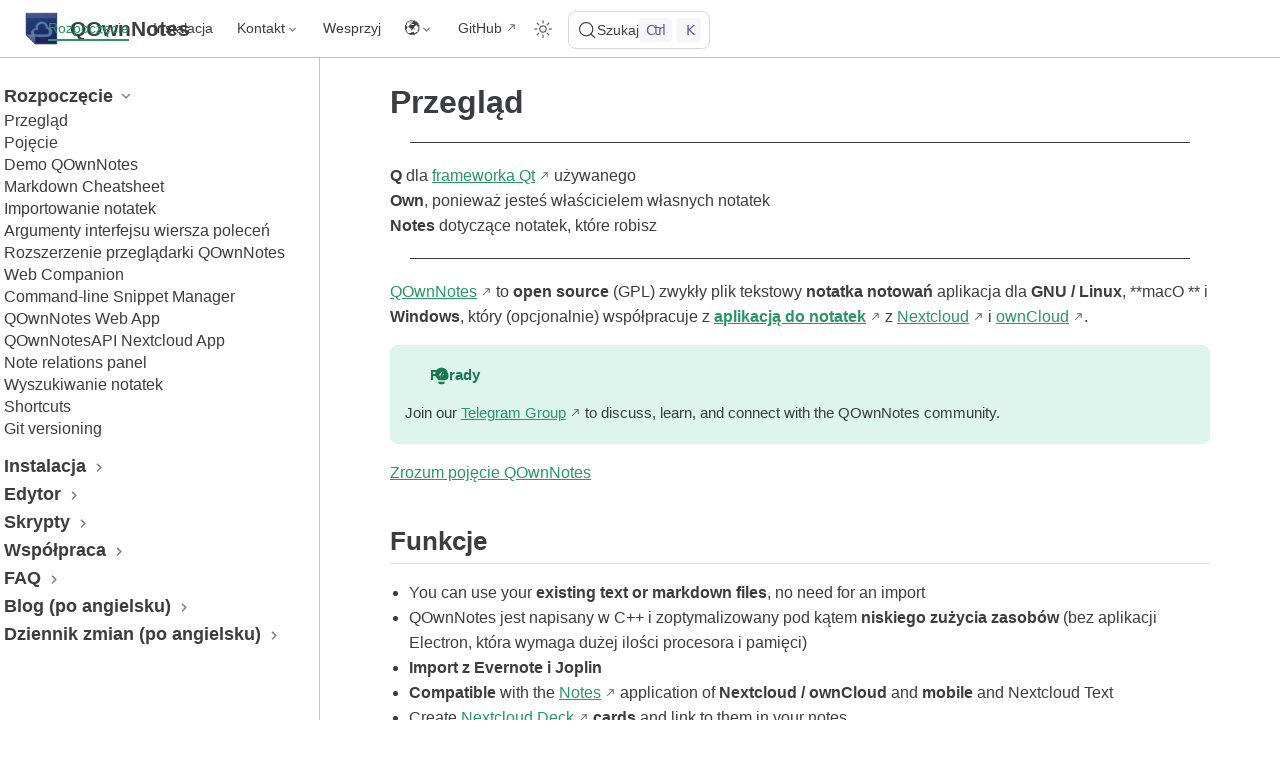

--- FILE ---
content_type: text/html
request_url: https://www.qownnotes.org/pl/getting-started/overview.html
body_size: 10489
content:
<!doctype html>
<html lang="pl-PL">
  <head>
    <meta charset="utf-8" />
    <meta name="viewport" content="width=device-width,initial-scale=1" />
    <meta name="generator" content="VuePress 2.0.0-rc.26" />
    <style>
      :root {
        --vp-c-bg: #fff;
      }

      [data-theme='dark'] {
        --vp-c-bg: #1b1b1f;
      }

      html,
      body {
        background-color: var(--vp-c-bg);
      }
    </style>
    <script>
      const useChoice = localStorage.getItem('vuepress-color-scheme')
      const systemStatus =
        'matchMedia' in window
          ? window.matchMedia('(prefers-color-scheme: dark)').matches
          : false

      if (useChoice === 'light') {
        document.documentElement.dataset.theme = 'light'
      } else if (useChoice === 'dark' || systemStatus) {
        document.documentElement.dataset.theme = 'dark'
      }
    </script>
    <script type="application/ld+json">{"@context":"https://schema.org","@type":"Article","headline":"Przegląd","image":[""],"dateModified":null,"author":[{"@type":"Person","name":"Patrizio Bekerle","twitter":"PatrizioBekerle"}]}</script><meta property="og:url" content="https://www.qownnotes.org/pl/getting-started/overview.html"><meta property="og:site_name" content="QOwnNotes"><meta property="og:title" content="Przegląd"><meta property="og:description" content="Przegląd"><meta property="og:type" content="article"><meta property="og:image" content="https://www.qownnotes.org/screenshots/screenshot.png"><meta property="og:locale" content="pl-PL"><meta property="og:locale:alternate" content="ko-KR"><meta property="og:locale:alternate" content="ar-AR"><meta property="og:locale:alternate" content="hu-HU"><meta property="og:locale:alternate" content="nl-NL"><meta property="og:locale:alternate" content="fa-IR"><meta property="og:locale:alternate" content="es-ES"><meta property="og:locale:alternate" content="fr-FR"><meta property="og:locale:alternate" content="it-IT"><meta property="og:locale:alternate" content="de-DE"><meta property="og:locale:alternate" content="en-US"><meta name="twitter:card" content="summary_large_image"><meta name="twitter:title" content="Przegląd"><meta name="twitter:description" content="Przegląd"><meta name="twitter:image" content="https://www.qownnotes.org/screenshots/screenshot.png"><meta name="twitter:creator" content="@PatrizioBekerle"><link rel="canonical" href="https://www.qownnotes.org/pl/getting-started/overview.html"><link rel="alternate" hreflang="ko-kr" href="https://www.qownnotes.org/ko/getting-started/overview.html"><link rel="alternate" hreflang="ar-ar" href="https://www.qownnotes.org/ar/getting-started/overview.html"><link rel="alternate" hreflang="hu-hu" href="https://www.qownnotes.org/hu/getting-started/overview.html"><link rel="alternate" hreflang="nl-nl" href="https://www.qownnotes.org/nl/getting-started/overview.html"><link rel="alternate" hreflang="fa-ir" href="https://www.qownnotes.org/fa/getting-started/overview.html"><link rel="alternate" hreflang="es-es" href="https://www.qownnotes.org/es/getting-started/overview.html"><link rel="alternate" hreflang="fr-fr" href="https://www.qownnotes.org/fr/getting-started/overview.html"><link rel="alternate" hreflang="it-it" href="https://www.qownnotes.org/it/getting-started/overview.html"><link rel="alternate" hreflang="de-de" href="https://www.qownnotes.org/de/getting-started/overview.html"><link rel="alternate" hreflang="en-us" href="https://www.qownnotes.org/getting-started/overview.html"><link rel="alternate" type="application/atom+xml" href="https://www.qownnotes.org/pl/feed.atom" title="QOwnNotes Atom Feed"><link rel="alternate" type="application/json" href="https://www.qownnotes.org/pl/feed.json" title="QOwnNotes JSON Feed"><link rel="alternate" type="application/rss+xml" href="https://www.qownnotes.org/pl/rss.xml" title="QOwnNotes RSS Feed"><meta name="theme-color" content="#3eaf7c"><meta name="apple-mobile-web-app-capable" content="yes"><meta name="apple-mobile-web-app-status-bar-style" content="black"><link rel="icon" type="image/png" sizes="128x128" href="/favicon.png"><link rel="stylesheet" href="https://cdn.jsdelivr.net/npm/@mdi/font@7.x/css/materialdesignicons.min.css"><link rel="alternate" title="QOwnNotes Releases RSS" type="application/rss+xml" href="https://feeds.feedburner.com/QOwnNotesReleases"><link rel="alternate" title="QOwnNotes Blog RSS" type="application/rss+xml" href="https://feeds.feedburner.com/QOwnNotesBlog"><link rel="me" href="https://social.qownnotes.org/@patrizio"><link rel="me" href="https://social.qownnotes.org/@qownnotes"><title>Przegląd | QOwnNotes</title><meta name="description" content="Przegląd">
    <link rel="preload" href="/assets/style.css" as="style"><link rel="stylesheet" href="/assets/style.css">
    
    
  </head>
  <body>
    <div id="app"><!--[--><div class="vp-theme-container external-link-icon" vp-container><!--[--><header class="vp-navbar" vp-navbar><div class="vp-toggle-sidebar-button" title="toggle sidebar" aria-expanded="false" role="button" tabindex="0"><div class="icon" aria-hidden="true"><span></span><span></span><span></span></div></div><span><a class="route-link" href="/pl/"><img class="vp-site-logo" src="/favicon.png" alt="QOwnNotes"><span class="vp-site-name vp-hide-mobile" aria-hidden="true">QOwnNotes</span></a></span><div class="vp-navbar-items-wrapper" style=""><!--[--><!--]--><nav class="vp-navbar-items vp-hide-mobile" aria-label="site navigation"><!--[--><div class="vp-navbar-item"><a class="route-link route-link-active auto-link" href="/pl/getting-started/overview.html" aria-label="Rozpoczęcie"><!--[--><!--[--><!--]--><!--]-->Rozpoczęcie<!--[--><!--[--><!--]--><!--]--></a></div><div class="vp-navbar-item"><a class="route-link auto-link" href="/pl/installation/" aria-label="Instalacja"><!--[--><!--[--><!--]--><!--]-->Instalacja<!--[--><!--[--><!--]--><!--]--></a></div><div class="vp-navbar-item"><div class="vp-navbar-dropdown-wrapper"><button class="vp-navbar-dropdown-title" type="button" aria-label="Kontakt"><span class="title">Kontakt</span><span class="arrow down"></span></button><button class="vp-navbar-dropdown-title-mobile" type="button" aria-label="Kontakt"><span class="title">Kontakt</span><span class="right arrow"></span></button><ul class="vp-navbar-dropdown" style="display:none;"><!--[--><li class="vp-navbar-dropdown-item"><a class="auto-link external-link" href="https://github.com/pbek/QOwnNotes/issues#support" aria-label="Ask question" rel="noopener noreferrer" target="_blank"><!--[--><!--[--><!--]--><!--]-->Ask question<!--[--><!--[--><!--]--><!--]--></a></li><li class="vp-navbar-dropdown-item"><a class="auto-link external-link" href="https://github.com/pbek/QOwnNotes/issues#feature" aria-label="Ask for feature" rel="noopener noreferrer" target="_blank"><!--[--><!--[--><!--]--><!--]-->Ask for feature<!--[--><!--[--><!--]--><!--]--></a></li><li class="vp-navbar-dropdown-item"><a class="auto-link external-link" href="https://github.com/pbek/QOwnNotes/issues#bug" aria-label="Report bug" rel="noopener noreferrer" target="_blank"><!--[--><!--[--><!--]--><!--]-->Report bug<!--[--><!--[--><!--]--><!--]--></a></li><li class="vp-navbar-dropdown-item"><a class="auto-link external-link" href="https://t.me/QOwnNotes" aria-label="Telegram Channel" rel="noopener noreferrer" target="_blank"><!--[--><!--[--><!--]--><!--]-->Telegram Channel<!--[--><!--[--><!--]--><!--]--></a></li><li class="vp-navbar-dropdown-item"><a class="auto-link external-link" href="https://matrix.to/#/#qownnotes:matrix.org" aria-label="Matrix/Element.io Room" rel="noopener noreferrer" target="_blank"><!--[--><!--[--><!--]--><!--]-->Matrix/Element.io Room<!--[--><!--[--><!--]--><!--]--></a></li><li class="vp-navbar-dropdown-item"><a class="auto-link external-link" href="https://gitter.im/qownnotes/qownnotes" aria-label="Gitter Chat" rel="noopener noreferrer" target="_blank"><!--[--><!--[--><!--]--><!--]-->Gitter Chat<!--[--><!--[--><!--]--><!--]--></a></li><li class="vp-navbar-dropdown-item"><a class="auto-link external-link" href="https://web.libera.chat/#qownnotes" aria-label="IRC Channel" rel="noopener noreferrer" target="_blank"><!--[--><!--[--><!--]--><!--]-->IRC Channel<!--[--><!--[--><!--]--><!--]--></a></li><li class="vp-navbar-dropdown-item"><a class="auto-link external-link" href="https://social.qownnotes.org/@qownnotes" aria-label="Mastodon" rel="noopener noreferrer" target="_blank"><!--[--><!--[--><!--]--><!--]-->Mastodon<!--[--><!--[--><!--]--><!--]--></a></li><li class="vp-navbar-dropdown-item"><a class="auto-link external-link" href="https://twitter.com/QOwnNotes" aria-label="Twitter" rel="noopener noreferrer" target="_blank"><!--[--><!--[--><!--]--><!--]-->Twitter<!--[--><!--[--><!--]--><!--]--></a></li><li class="vp-navbar-dropdown-item"><a class="auto-link external-link" href="https://www.facebook.com/QOwnNotes" aria-label="Facebook" rel="noopener noreferrer" target="_blank"><!--[--><!--[--><!--]--><!--]-->Facebook<!--[--><!--[--><!--]--><!--]--></a></li><!--]--></ul></div></div><div class="vp-navbar-item"><a class="route-link auto-link" href="/pl/contributing/donate.html" aria-label="Wesprzyj"><!--[--><!--[--><!--]--><!--]-->Wesprzyj<!--[--><!--[--><!--]--><!--]--></a></div><div class="vp-navbar-item"><div class="vp-navbar-dropdown-wrapper"><button class="vp-navbar-dropdown-title" type="button" aria-label="Select language"><span class="title">🌍</span><span class="arrow down"></span></button><button class="vp-navbar-dropdown-title-mobile" type="button" aria-label="Select language"><span class="title">🌍</span><span class="right arrow"></span></button><ul class="vp-navbar-dropdown" style="display:none;"><!--[--><li class="vp-navbar-dropdown-item"><a class="route-link auto-link" href="/getting-started/overview.html" aria-label="English"><!--[--><!--[--><!--]--><!--]-->English<!--[--><!--[--><!--]--><!--]--></a></li><li class="vp-navbar-dropdown-item"><a class="route-link auto-link" href="/de/getting-started/overview.html" aria-label="Deutsch"><!--[--><!--[--><!--]--><!--]-->Deutsch<!--[--><!--[--><!--]--><!--]--></a></li><li class="vp-navbar-dropdown-item"><a class="route-link auto-link" href="/it/getting-started/overview.html" aria-label="Italiano"><!--[--><!--[--><!--]--><!--]-->Italiano<!--[--><!--[--><!--]--><!--]--></a></li><li class="vp-navbar-dropdown-item"><a class="route-link auto-link" href="/fr/getting-started/overview.html" aria-label="Français"><!--[--><!--[--><!--]--><!--]-->Français<!--[--><!--[--><!--]--><!--]--></a></li><li class="vp-navbar-dropdown-item"><a class="route-link auto-link" href="/es/getting-started/overview.html" aria-label="Español"><!--[--><!--[--><!--]--><!--]-->Español<!--[--><!--[--><!--]--><!--]--></a></li><li class="vp-navbar-dropdown-item"><a class="route-link auto-link" href="/fa/getting-started/overview.html" aria-label="فارسی"><!--[--><!--[--><!--]--><!--]-->فارسی<!--[--><!--[--><!--]--><!--]--></a></li><li class="vp-navbar-dropdown-item"><a class="route-link auto-link" href="/nl/getting-started/overview.html" aria-label="Nederlands"><!--[--><!--[--><!--]--><!--]-->Nederlands<!--[--><!--[--><!--]--><!--]--></a></li><li class="vp-navbar-dropdown-item"><a class="route-link auto-link" href="/hu/getting-started/overview.html" aria-label="Magyar"><!--[--><!--[--><!--]--><!--]-->Magyar<!--[--><!--[--><!--]--><!--]--></a></li><li class="vp-navbar-dropdown-item"><a class="route-link auto-link" href="/ar/getting-started/overview.html" aria-label="العربية"><!--[--><!--[--><!--]--><!--]-->العربية<!--[--><!--[--><!--]--><!--]--></a></li><li class="vp-navbar-dropdown-item"><a class="route-link route-link-active auto-link" href="/pl/getting-started/overview.html" aria-label="Polski"><!--[--><!--[--><!--]--><!--]-->Polski<!--[--><!--[--><!--]--><!--]--></a></li><li class="vp-navbar-dropdown-item"><a class="route-link auto-link" href="/ko/getting-started/overview.html" aria-label="한국어"><!--[--><!--[--><!--]--><!--]-->한국어<!--[--><!--[--><!--]--><!--]--></a></li><!--]--></ul></div></div><div class="vp-navbar-item"><a class="auto-link external-link" href="https://github.com/pbek/QOwnNotes" aria-label="GitHub" rel="noopener noreferrer" target="_blank"><!--[--><!--[--><!--]--><!--]-->GitHub<!--[--><!--[--><!--]--><!--]--></a></div><!--]--></nav><!--[--><!--]--><button type="button" class="vp-toggle-color-mode-button" title="toggle color mode"><svg class="light-icon" viewbox="0 0 32 32" style=""><path d="M16 12.005a4 4 0 1 1-4 4a4.005 4.005 0 0 1 4-4m0-2a6 6 0 1 0 6 6a6 6 0 0 0-6-6z" fill="currentColor"></path><path d="M5.394 6.813l1.414-1.415l3.506 3.506L8.9 10.318z" fill="currentColor"></path><path d="M2 15.005h5v2H2z" fill="currentColor"></path><path d="M5.394 25.197L8.9 21.691l1.414 1.415l-3.506 3.505z" fill="currentColor"></path><path d="M15 25.005h2v5h-2z" fill="currentColor"></path><path d="M21.687 23.106l1.414-1.415l3.506 3.506l-1.414 1.414z" fill="currentColor"></path><path d="M25 15.005h5v2h-5z" fill="currentColor"></path><path d="M21.687 8.904l3.506-3.506l1.414 1.415l-3.506 3.505z" fill="currentColor"></path><path d="M15 2.005h2v5h-2z" fill="currentColor"></path></svg><svg class="dark-icon" viewbox="0 0 32 32" style="display:none;"><path d="M13.502 5.414a15.075 15.075 0 0 0 11.594 18.194a11.113 11.113 0 0 1-7.975 3.39c-.138 0-.278.005-.418 0a11.094 11.094 0 0 1-3.2-21.584M14.98 3a1.002 1.002 0 0 0-.175.016a13.096 13.096 0 0 0 1.825 25.981c.164.006.328 0 .49 0a13.072 13.072 0 0 0 10.703-5.555a1.01 1.01 0 0 0-.783-1.565A13.08 13.08 0 0 1 15.89 4.38A1.015 1.015 0 0 0 14.98 3z" fill="currentColor"></path></svg></button><!--[--><div id="docsearch-container" style="display:none;"></div><div class="docsearch-placeholder"><button type="button" aria-label="Szukaj" aria-keyshortcuts="Control+k" class="DocSearch DocSearch-Button"><span class="DocSearch-Button-Container"><svg width="20" height="20" viewBox="0 0 24 24" aria-hidden="true" class="DocSearch-Search-Icon"><circle cx="11" cy="11" r="8" stroke="currentColor" fill="none" stroke-width="1.4"></circle><path d="m21 21-4.3-4.3" stroke="currentColor" fill="none" stroke-linecap="round" stroke-linejoin="round"></path></svg><span class="DocSearch-Button-Placeholder">Szukaj</span></span><span class="DocSearch-Button-Keys"><kbd class="DocSearch-Button-Key DocSearch-Button-Key--ctrl">Ctrl</kbd><kbd class="DocSearch-Button-Key">K</kbd></span></button></div><!--]--></div></header><!--]--><div class="vp-sidebar-mask"></div><!--[--><aside class="vp-sidebar" vp-sidebar><nav class="vp-navbar-items" aria-label="site navigation"><!--[--><div class="vp-navbar-item"><a class="route-link route-link-active auto-link" href="/pl/getting-started/overview.html" aria-label="Rozpoczęcie"><!--[--><!--[--><!--]--><!--]-->Rozpoczęcie<!--[--><!--[--><!--]--><!--]--></a></div><div class="vp-navbar-item"><a class="route-link auto-link" href="/pl/installation/" aria-label="Instalacja"><!--[--><!--[--><!--]--><!--]-->Instalacja<!--[--><!--[--><!--]--><!--]--></a></div><div class="vp-navbar-item"><div class="vp-navbar-dropdown-wrapper"><button class="vp-navbar-dropdown-title" type="button" aria-label="Kontakt"><span class="title">Kontakt</span><span class="arrow down"></span></button><button class="vp-navbar-dropdown-title-mobile" type="button" aria-label="Kontakt"><span class="title">Kontakt</span><span class="right arrow"></span></button><ul class="vp-navbar-dropdown" style="display:none;"><!--[--><li class="vp-navbar-dropdown-item"><a class="auto-link external-link" href="https://github.com/pbek/QOwnNotes/issues#support" aria-label="Ask question" rel="noopener noreferrer" target="_blank"><!--[--><!--[--><!--]--><!--]-->Ask question<!--[--><!--[--><!--]--><!--]--></a></li><li class="vp-navbar-dropdown-item"><a class="auto-link external-link" href="https://github.com/pbek/QOwnNotes/issues#feature" aria-label="Ask for feature" rel="noopener noreferrer" target="_blank"><!--[--><!--[--><!--]--><!--]-->Ask for feature<!--[--><!--[--><!--]--><!--]--></a></li><li class="vp-navbar-dropdown-item"><a class="auto-link external-link" href="https://github.com/pbek/QOwnNotes/issues#bug" aria-label="Report bug" rel="noopener noreferrer" target="_blank"><!--[--><!--[--><!--]--><!--]-->Report bug<!--[--><!--[--><!--]--><!--]--></a></li><li class="vp-navbar-dropdown-item"><a class="auto-link external-link" href="https://t.me/QOwnNotes" aria-label="Telegram Channel" rel="noopener noreferrer" target="_blank"><!--[--><!--[--><!--]--><!--]-->Telegram Channel<!--[--><!--[--><!--]--><!--]--></a></li><li class="vp-navbar-dropdown-item"><a class="auto-link external-link" href="https://matrix.to/#/#qownnotes:matrix.org" aria-label="Matrix/Element.io Room" rel="noopener noreferrer" target="_blank"><!--[--><!--[--><!--]--><!--]-->Matrix/Element.io Room<!--[--><!--[--><!--]--><!--]--></a></li><li class="vp-navbar-dropdown-item"><a class="auto-link external-link" href="https://gitter.im/qownnotes/qownnotes" aria-label="Gitter Chat" rel="noopener noreferrer" target="_blank"><!--[--><!--[--><!--]--><!--]-->Gitter Chat<!--[--><!--[--><!--]--><!--]--></a></li><li class="vp-navbar-dropdown-item"><a class="auto-link external-link" href="https://web.libera.chat/#qownnotes" aria-label="IRC Channel" rel="noopener noreferrer" target="_blank"><!--[--><!--[--><!--]--><!--]-->IRC Channel<!--[--><!--[--><!--]--><!--]--></a></li><li class="vp-navbar-dropdown-item"><a class="auto-link external-link" href="https://social.qownnotes.org/@qownnotes" aria-label="Mastodon" rel="noopener noreferrer" target="_blank"><!--[--><!--[--><!--]--><!--]-->Mastodon<!--[--><!--[--><!--]--><!--]--></a></li><li class="vp-navbar-dropdown-item"><a class="auto-link external-link" href="https://twitter.com/QOwnNotes" aria-label="Twitter" rel="noopener noreferrer" target="_blank"><!--[--><!--[--><!--]--><!--]-->Twitter<!--[--><!--[--><!--]--><!--]--></a></li><li class="vp-navbar-dropdown-item"><a class="auto-link external-link" href="https://www.facebook.com/QOwnNotes" aria-label="Facebook" rel="noopener noreferrer" target="_blank"><!--[--><!--[--><!--]--><!--]-->Facebook<!--[--><!--[--><!--]--><!--]--></a></li><!--]--></ul></div></div><div class="vp-navbar-item"><a class="route-link auto-link" href="/pl/contributing/donate.html" aria-label="Wesprzyj"><!--[--><!--[--><!--]--><!--]-->Wesprzyj<!--[--><!--[--><!--]--><!--]--></a></div><div class="vp-navbar-item"><div class="vp-navbar-dropdown-wrapper"><button class="vp-navbar-dropdown-title" type="button" aria-label="Select language"><span class="title">🌍</span><span class="arrow down"></span></button><button class="vp-navbar-dropdown-title-mobile" type="button" aria-label="Select language"><span class="title">🌍</span><span class="right arrow"></span></button><ul class="vp-navbar-dropdown" style="display:none;"><!--[--><li class="vp-navbar-dropdown-item"><a class="route-link auto-link" href="/getting-started/overview.html" aria-label="English"><!--[--><!--[--><!--]--><!--]-->English<!--[--><!--[--><!--]--><!--]--></a></li><li class="vp-navbar-dropdown-item"><a class="route-link auto-link" href="/de/getting-started/overview.html" aria-label="Deutsch"><!--[--><!--[--><!--]--><!--]-->Deutsch<!--[--><!--[--><!--]--><!--]--></a></li><li class="vp-navbar-dropdown-item"><a class="route-link auto-link" href="/it/getting-started/overview.html" aria-label="Italiano"><!--[--><!--[--><!--]--><!--]-->Italiano<!--[--><!--[--><!--]--><!--]--></a></li><li class="vp-navbar-dropdown-item"><a class="route-link auto-link" href="/fr/getting-started/overview.html" aria-label="Français"><!--[--><!--[--><!--]--><!--]-->Français<!--[--><!--[--><!--]--><!--]--></a></li><li class="vp-navbar-dropdown-item"><a class="route-link auto-link" href="/es/getting-started/overview.html" aria-label="Español"><!--[--><!--[--><!--]--><!--]-->Español<!--[--><!--[--><!--]--><!--]--></a></li><li class="vp-navbar-dropdown-item"><a class="route-link auto-link" href="/fa/getting-started/overview.html" aria-label="فارسی"><!--[--><!--[--><!--]--><!--]-->فارسی<!--[--><!--[--><!--]--><!--]--></a></li><li class="vp-navbar-dropdown-item"><a class="route-link auto-link" href="/nl/getting-started/overview.html" aria-label="Nederlands"><!--[--><!--[--><!--]--><!--]-->Nederlands<!--[--><!--[--><!--]--><!--]--></a></li><li class="vp-navbar-dropdown-item"><a class="route-link auto-link" href="/hu/getting-started/overview.html" aria-label="Magyar"><!--[--><!--[--><!--]--><!--]-->Magyar<!--[--><!--[--><!--]--><!--]--></a></li><li class="vp-navbar-dropdown-item"><a class="route-link auto-link" href="/ar/getting-started/overview.html" aria-label="العربية"><!--[--><!--[--><!--]--><!--]-->العربية<!--[--><!--[--><!--]--><!--]--></a></li><li class="vp-navbar-dropdown-item"><a class="route-link route-link-active auto-link" href="/pl/getting-started/overview.html" aria-label="Polski"><!--[--><!--[--><!--]--><!--]-->Polski<!--[--><!--[--><!--]--><!--]--></a></li><li class="vp-navbar-dropdown-item"><a class="route-link auto-link" href="/ko/getting-started/overview.html" aria-label="한국어"><!--[--><!--[--><!--]--><!--]-->한국어<!--[--><!--[--><!--]--><!--]--></a></li><!--]--></ul></div></div><div class="vp-navbar-item"><a class="auto-link external-link" href="https://github.com/pbek/QOwnNotes" aria-label="GitHub" rel="noopener noreferrer" target="_blank"><!--[--><!--[--><!--]--><!--]-->GitHub<!--[--><!--[--><!--]--><!--]--></a></div><!--]--></nav><!--[--><!--]--><ul class="vp-sidebar-items"><!--[--><li><p tabindex="0" class="vp-sidebar-item vp-sidebar-heading active collapsible">Rozpoczęcie <span class="down arrow"></span></p><ul class="vp-sidebar-children" style=""><!--[--><li><a class="route-link route-link-active auto-link vp-sidebar-item active" href="/pl/getting-started/overview.html" aria-label="Przegląd"><!--[--><!--[--><!--]--><!--]-->Przegląd<!--[--><!--[--><!--]--><!--]--></a><!----></li><li><a class="route-link auto-link vp-sidebar-item" href="/pl/getting-started/concept.html" aria-label="Pojęcie"><!--[--><!--[--><!--]--><!--]-->Pojęcie<!--[--><!--[--><!--]--><!--]--></a><!----></li><li><a class="route-link auto-link vp-sidebar-item" href="/pl/getting-started/demo.html" aria-label="Demo QOwnNotes"><!--[--><!--[--><!--]--><!--]-->Demo QOwnNotes<!--[--><!--[--><!--]--><!--]--></a><!----></li><li><a class="route-link auto-link vp-sidebar-item" href="/pl/getting-started/markdown.html" aria-label="Markdown Cheatsheet"><!--[--><!--[--><!--]--><!--]-->Markdown Cheatsheet<!--[--><!--[--><!--]--><!--]--></a><!----></li><li><a class="route-link auto-link vp-sidebar-item" href="/pl/getting-started/importing-notes.html" aria-label="Importowanie notatek"><!--[--><!--[--><!--]--><!--]-->Importowanie notatek<!--[--><!--[--><!--]--><!--]--></a><!----></li><li><a class="route-link auto-link vp-sidebar-item" href="/pl/getting-started/cli-parameters.html" aria-label="Argumenty interfejsu wiersza poleceń"><!--[--><!--[--><!--]--><!--]-->Argumenty interfejsu wiersza poleceń<!--[--><!--[--><!--]--><!--]--></a><!----></li><li><a class="route-link auto-link vp-sidebar-item" href="/pl/getting-started/browser-extension.html" aria-label="Rozszerzenie przeglądarki QOwnNotes Web Companion"><!--[--><!--[--><!--]--><!--]-->Rozszerzenie przeglądarki QOwnNotes Web Companion<!--[--><!--[--><!--]--><!--]--></a><!----></li><li><a class="route-link auto-link vp-sidebar-item" href="/pl/getting-started/command-line-snippet-manager.html" aria-label="Command-line Snippet Manager"><!--[--><!--[--><!--]--><!--]-->Command-line Snippet Manager<!--[--><!--[--><!--]--><!--]--></a><!----></li><li><a class="route-link auto-link vp-sidebar-item" href="/pl/getting-started/web-app.html" aria-label="QOwnNotes Web App"><!--[--><!--[--><!--]--><!--]-->QOwnNotes Web App<!--[--><!--[--><!--]--><!--]--></a><!----></li><li><a class="route-link auto-link vp-sidebar-item" href="/pl/getting-started/qownnotesapi.html" aria-label="QOwnNotesAPI Nextcloud App"><!--[--><!--[--><!--]--><!--]-->QOwnNotesAPI Nextcloud App<!--[--><!--[--><!--]--><!--]--></a><!----></li><li><a class="route-link auto-link vp-sidebar-item" href="/pl/getting-started/note-relations.html" aria-label="Note relations panel"><!--[--><!--[--><!--]--><!--]-->Note relations panel<!--[--><!--[--><!--]--><!--]--></a><!----></li><li><a class="route-link auto-link vp-sidebar-item" href="/pl/getting-started/searching.html" aria-label="Wyszukiwanie notatek"><!--[--><!--[--><!--]--><!--]-->Wyszukiwanie notatek<!--[--><!--[--><!--]--><!--]--></a><!----></li><li><a class="route-link auto-link vp-sidebar-item" href="/pl/getting-started/shortcuts.html" aria-label="Shortcuts"><!--[--><!--[--><!--]--><!--]-->Shortcuts<!--[--><!--[--><!--]--><!--]--></a><!----></li><li><a class="route-link auto-link vp-sidebar-item" href="/pl/getting-started/git-versioning.html" aria-label="Git versioning"><!--[--><!--[--><!--]--><!--]-->Git versioning<!--[--><!--[--><!--]--><!--]--></a><!----></li><!--]--></ul></li><li><p tabindex="0" class="vp-sidebar-item vp-sidebar-heading collapsible">Instalacja <span class="right arrow"></span></p><ul class="vp-sidebar-children" style="display:none;"><!--[--><li><a class="route-link auto-link vp-sidebar-item" href="/pl/installation/" aria-label="Instalacja"><!--[--><!--[--><!--]--><!--]-->Instalacja<!--[--><!--[--><!--]--><!--]--></a><!----></li><li><a class="route-link auto-link vp-sidebar-item" href="/pl/installation/ubuntu.html" aria-label="Instalacja w systemie Ubuntu Linux, elementary OS oraz Linux Mint"><!--[--><!--[--><!--]--><!--]-->Instalacja w systemie Ubuntu Linux, elementary OS oraz Linux Mint<!--[--><!--[--><!--]--><!--]--></a><!----></li><li><a class="route-link auto-link vp-sidebar-item" href="/pl/installation/windows.html" aria-label="Zainstaluj w systemie Microsoft Windows™"><!--[--><!--[--><!--]--><!--]-->Zainstaluj w systemie Microsoft Windows™<!--[--><!--[--><!--]--><!--]--></a><!----></li><li><a class="route-link auto-link vp-sidebar-item" href="/pl/installation/macos.html" aria-label="Install on macOS™"><!--[--><!--[--><!--]--><!--]-->Install on macOS™<!--[--><!--[--><!--]--><!--]--></a><!----></li><li><a class="route-link auto-link vp-sidebar-item" href="/pl/installation/debian.html" aria-label="Zainstaluj na Debian Linux"><!--[--><!--[--><!--]--><!--]-->Zainstaluj na Debian Linux<!--[--><!--[--><!--]--><!--]--></a><!----></li><li><a class="route-link auto-link vp-sidebar-item" href="/pl/installation/opensuse.html" aria-label="Zainstaluj na openSUSE Linux"><!--[--><!--[--><!--]--><!--]-->Zainstaluj na openSUSE Linux<!--[--><!--[--><!--]--><!--]--></a><!----></li><li><a class="route-link auto-link vp-sidebar-item" href="/pl/installation/fedora.html" aria-label="Zainstaluj w Fedorze Linux"><!--[--><!--[--><!--]--><!--]-->Zainstaluj w Fedorze Linux<!--[--><!--[--><!--]--><!--]--></a><!----></li><li><a class="route-link auto-link vp-sidebar-item" href="/pl/installation/snap.html" aria-label="Install as Snap"><!--[--><!--[--><!--]--><!--]-->Install as Snap<!--[--><!--[--><!--]--><!--]--></a><!----></li><li><a class="route-link auto-link vp-sidebar-item" href="/pl/installation/flatpak.html" aria-label="Zainstaluj jako Flatpak"><!--[--><!--[--><!--]--><!--]-->Zainstaluj jako Flatpak<!--[--><!--[--><!--]--><!--]--></a><!----></li><li><a class="route-link auto-link vp-sidebar-item" href="/pl/installation/appimage.html" aria-label="Instalacja jako AppImage"><!--[--><!--[--><!--]--><!--]-->Instalacja jako AppImage<!--[--><!--[--><!--]--><!--]--></a><!----></li><li><a class="route-link auto-link vp-sidebar-item" href="/pl/installation/nix.html" aria-label="Install via Nix"><!--[--><!--[--><!--]--><!--]-->Install via Nix<!--[--><!--[--><!--]--><!--]--></a><!----></li><li><a class="route-link auto-link vp-sidebar-item" href="/pl/installation/arch.html" aria-label="Zainstaluj na Arch Linux"><!--[--><!--[--><!--]--><!--]-->Zainstaluj na Arch Linux<!--[--><!--[--><!--]--><!--]--></a><!----></li><li><a class="route-link auto-link vp-sidebar-item" href="/pl/installation/solus.html" aria-label="Zainstaluj na Solus"><!--[--><!--[--><!--]--><!--]-->Zainstaluj na Solus<!--[--><!--[--><!--]--><!--]--></a><!----></li><li><a class="route-link auto-link vp-sidebar-item" href="/pl/installation/kaos.html" aria-label="Zainstaluj na KaOS Linux"><!--[--><!--[--><!--]--><!--]-->Zainstaluj na KaOS Linux<!--[--><!--[--><!--]--><!--]--></a><!----></li><li><a class="route-link auto-link vp-sidebar-item" href="/pl/installation/centos.html" aria-label="Zainstaluj na CentOS Linux"><!--[--><!--[--><!--]--><!--]-->Zainstaluj na CentOS Linux<!--[--><!--[--><!--]--><!--]--></a><!----></li><li><a class="route-link auto-link vp-sidebar-item" href="/pl/installation/raspberry-pi-os.html" aria-label="Zainstaluj na Raspberry Pi OS"><!--[--><!--[--><!--]--><!--]-->Zainstaluj na Raspberry Pi OS<!--[--><!--[--><!--]--><!--]--></a><!----></li><li><a class="route-link auto-link vp-sidebar-item" href="/pl/installation/gentoo.html" aria-label="Zainstaluj na Gentoo Linux"><!--[--><!--[--><!--]--><!--]-->Zainstaluj na Gentoo Linux<!--[--><!--[--><!--]--><!--]--></a><!----></li><li><a class="route-link auto-link vp-sidebar-item" href="/pl/installation/funtoo.html" aria-label="Install on Funtoo Linux"><!--[--><!--[--><!--]--><!--]-->Install on Funtoo Linux<!--[--><!--[--><!--]--><!--]--></a><!----></li><li><a class="route-link auto-link vp-sidebar-item" href="/pl/installation/void.html" aria-label="Install on Void Linux"><!--[--><!--[--><!--]--><!--]-->Install on Void Linux<!--[--><!--[--><!--]--><!--]--></a><!----></li><li><a class="route-link auto-link vp-sidebar-item" href="/pl/installation/slackware.html" aria-label="Zainstaluj na Slackware Linux"><!--[--><!--[--><!--]--><!--]-->Zainstaluj na Slackware Linux<!--[--><!--[--><!--]--><!--]--></a><!----></li><li><a class="route-link auto-link vp-sidebar-item" href="/pl/installation/freebsd.html" aria-label="Install on FreeBSD"><!--[--><!--[--><!--]--><!--]-->Install on FreeBSD<!--[--><!--[--><!--]--><!--]--></a><!----></li><li><a class="route-link auto-link vp-sidebar-item" href="/pl/installation/building.html" aria-label="Building QOwnNotes"><!--[--><!--[--><!--]--><!--]-->Building QOwnNotes<!--[--><!--[--><!--]--><!--]--></a><!----></li><!--]--></ul></li><li><p tabindex="0" class="vp-sidebar-item vp-sidebar-heading collapsible">Edytor <span class="right arrow"></span></p><ul class="vp-sidebar-children" style="display:none;"><!--[--><li><a class="route-link auto-link vp-sidebar-item" href="/pl/editor/spellchecking.html" aria-label="Sprawdzanie pisowni"><!--[--><!--[--><!--]--><!--]-->Sprawdzanie pisowni<!--[--><!--[--><!--]--><!--]--></a><!----></li><li><a class="route-link auto-link vp-sidebar-item" href="/pl/editor/ai.html" aria-label="AI support"><!--[--><!--[--><!--]--><!--]-->AI support<!--[--><!--[--><!--]--><!--]--></a><!----></li><li><a class="route-link auto-link vp-sidebar-item" href="/pl/editor/time-formats.html" aria-label="Formaty czasu"><!--[--><!--[--><!--]--><!--]-->Formaty czasu<!--[--><!--[--><!--]--><!--]--></a><!----></li><!--]--></ul></li><li><p tabindex="0" class="vp-sidebar-item vp-sidebar-heading collapsible">Skrypty <span class="right arrow"></span></p><ul class="vp-sidebar-children" style="display:none;"><!--[--><li><a class="route-link auto-link vp-sidebar-item" href="/pl/scripting/" aria-label="QOwnNotes Scripting"><!--[--><!--[--><!--]--><!--]-->QOwnNotes Scripting<!--[--><!--[--><!--]--><!--]--></a><!----></li><li><a class="route-link auto-link vp-sidebar-item" href="/pl/scripting/methods-and-objects.html" aria-label="Methods and objects QOwnNotes provides"><!--[--><!--[--><!--]--><!--]-->Methods and objects QOwnNotes provides<!--[--><!--[--><!--]--><!--]--></a><!----></li><li><a class="route-link auto-link vp-sidebar-item" href="/pl/scripting/hooks.html" aria-label="Haki"><!--[--><!--[--><!--]--><!--]-->Haki<!--[--><!--[--><!--]--><!--]--></a><!----></li><li><a class="route-link auto-link vp-sidebar-item" href="/pl/scripting/classes.html" aria-label="Odsłonięte zajęcia"><!--[--><!--[--><!--]--><!--]-->Odsłonięte zajęcia<!--[--><!--[--><!--]--><!--]--></a><!----></li><!--]--></ul></li><li><p tabindex="0" class="vp-sidebar-item vp-sidebar-heading collapsible">Współpraca <span class="right arrow"></span></p><ul class="vp-sidebar-children" style="display:none;"><!--[--><li><a class="route-link auto-link vp-sidebar-item" href="/pl/contributing/get-involved.html" aria-label="Zaangażuj się w projekt"><!--[--><!--[--><!--]--><!--]-->Zaangażuj się w projekt<!--[--><!--[--><!--]--><!--]--></a><!----></li><li><a class="route-link auto-link vp-sidebar-item" href="/pl/contributing/code-of-conduct.html" aria-label="Code of Conduct"><!--[--><!--[--><!--]--><!--]-->Code of Conduct<!--[--><!--[--><!--]--><!--]--></a><!----></li><li><a class="route-link auto-link vp-sidebar-item" href="/pl/contributing/maintainers.html" aria-label="Opiekunowie"><!--[--><!--[--><!--]--><!--]-->Opiekunowie<!--[--><!--[--><!--]--><!--]--></a><!----></li><li><a class="route-link auto-link vp-sidebar-item" href="/pl/contributing/translation.html" aria-label="Tłumaczenie"><!--[--><!--[--><!--]--><!--]-->Tłumaczenie<!--[--><!--[--><!--]--><!--]--></a><!----></li><li><a class="route-link auto-link vp-sidebar-item" href="/pl/contributing/donate.html" aria-label="Wspomóż projekt"><!--[--><!--[--><!--]--><!--]-->Wspomóż projekt<!--[--><!--[--><!--]--><!--]--></a><!----></li><li><a class="route-link auto-link vp-sidebar-item" href="/pl/contributing/sponsors.html" aria-label="Sponsorzy"><!--[--><!--[--><!--]--><!--]-->Sponsorzy<!--[--><!--[--><!--]--><!--]--></a><!----></li><!--]--></ul></li><li><p tabindex="0" class="vp-sidebar-item vp-sidebar-heading collapsible">FAQ <span class="right arrow"></span></p><ul class="vp-sidebar-children" style="display:none;"><!--[--><li><a class="route-link auto-link vp-sidebar-item" href="/pl/faq/preview-without-edit.html" aria-label="Jak mogę wyświetlić sam panel podglądu bez panelu edycji notatki?"><!--[--><!--[--><!--]--><!--]-->Jak mogę wyświetlić sam panel podglądu bez panelu edycji notatki?<!--[--><!--[--><!--]--><!--]--></a><!----></li><li><a class="route-link auto-link vp-sidebar-item" href="/pl/faq/references.html" aria-label="Gdzie mogę znaleźć opinie innych użytkowników o QOwnNotes?"><!--[--><!--[--><!--]--><!--]-->Gdzie mogę znaleźć opinie innych użytkowników o QOwnNotes?<!--[--><!--[--><!--]--><!--]--></a><!----></li><li><a class="route-link auto-link vp-sidebar-item" href="/pl/faq/metrics.html" aria-label="Dlaczego metryki?"><!--[--><!--[--><!--]--><!--]-->Dlaczego metryki?<!--[--><!--[--><!--]--><!--]--></a><!----></li><!--]--></ul></li><li><p tabindex="0" class="vp-sidebar-item vp-sidebar-heading collapsible">Blog (po angielsku) <span class="right arrow"></span></p><ul class="vp-sidebar-children" style="display:none;"><!--[--><li><a class="route-link auto-link vp-sidebar-item" href="/blog/" aria-label="Overview"><!--[--><!--[--><!--]--><!--]-->Overview<!--[--><!--[--><!--]--><!--]--></a><!----></li><li><a class="route-link auto-link vp-sidebar-item" href="/blog/2025-12-30-QOwnNotes-Webpage-Relaunch-with-VuePress-2-Vue-3-and-Vuetify-3.html" aria-label="QOwnNotes Webpage Relaunch with VuePress 2, Vue.js 3, and Vuetify 3"><!--[--><!--[--><!--]--><!--]-->QOwnNotes Webpage Relaunch with VuePress 2, Vue.js 3, and Vuetify 3<!--[--><!--[--><!--]--><!--]--></a><!----></li><li><a class="route-link auto-link vp-sidebar-item" href="/blog/2025-07-22-Universal-binary-for-macOS.html" aria-label="Universal binary for macOS"><!--[--><!--[--><!--]--><!--]-->Universal binary for macOS<!--[--><!--[--><!--]--><!--]--></a><!----></li><li><a class="route-link auto-link vp-sidebar-item" href="/blog/2025-03-14-Note-relations-panel.html" aria-label="Note relations panel"><!--[--><!--[--><!--]--><!--]-->Note relations panel<!--[--><!--[--><!--]--><!--]--></a><!----></li><li><a class="route-link auto-link vp-sidebar-item" href="/blog/2024-05-17-AI-support-was-added-to-QOwnNotes.html" aria-label="AI support was added to QOwnNotes"><!--[--><!--[--><!--]--><!--]-->AI support was added to QOwnNotes<!--[--><!--[--><!--]--><!--]--></a><!----></li><li><a class="route-link auto-link vp-sidebar-item" href="/blog/2023-07-12-Source-Archive-switched-from-TuxFamily-to-GitHub-Releases.html" aria-label="Source Archive switched from TuxFamily to GitHub Releases"><!--[--><!--[--><!--]--><!--]-->Source Archive switched from TuxFamily to GitHub Releases<!--[--><!--[--><!--]--><!--]--></a><!----></li><li><a class="route-link auto-link vp-sidebar-item" href="/blog/2023-06-17-Nextcloud-Deck-integration-in-QOwnNotes.html" aria-label="Nextcloud Deck integration in QOwnNotes"><!--[--><!--[--><!--]--><!--]-->Nextcloud Deck integration in QOwnNotes<!--[--><!--[--><!--]--><!--]--></a><!----></li><li><a class="route-link auto-link vp-sidebar-item" href="/blog/2023-06-17-QOwnNotes-UI-End2End-Tests-with-the-help-of-NixOS.html" aria-label="QOwnNotes UI End2End Tests with the help of NixOS"><!--[--><!--[--><!--]--><!--]-->QOwnNotes UI End2End Tests with the help of NixOS<!--[--><!--[--><!--]--><!--]--></a><!----></li><li><a class="route-link auto-link vp-sidebar-item" href="/blog/2023-02-03-Test-Qt6-version-of-QOwnNotes-from-a-new-PPA-for-Ubuntu-Linux.html" aria-label="Please test Qt6 version of QOwnNotes from a new PPA for Ubuntu Linux"><!--[--><!--[--><!--]--><!--]-->Please test Qt6 version of QOwnNotes from a new PPA for Ubuntu Linux<!--[--><!--[--><!--]--><!--]--></a><!----></li><li><a class="route-link auto-link vp-sidebar-item" href="/blog/2023-01-29-Evernote-import-for-huge-files.html" aria-label="Evernote import for huge files"><!--[--><!--[--><!--]--><!--]-->Evernote import for huge files<!--[--><!--[--><!--]--><!--]--></a><!----></li><li><a class="route-link auto-link vp-sidebar-item" href="/blog/2022-12-06-Happy-1000th-release-of-QOwnNotes.html" aria-label="Happy 1000th release of QOwnNotes"><!--[--><!--[--><!--]--><!--]-->Happy 1000th release of QOwnNotes<!--[--><!--[--><!--]--><!--]--></a><!----></li><li><a class="route-link auto-link vp-sidebar-item" href="/blog/2022-10-15-Polish-website-translation.html" aria-label="Polish website translation"><!--[--><!--[--><!--]--><!--]-->Polish website translation<!--[--><!--[--><!--]--><!--]--></a><!----></li><li><a class="route-link auto-link vp-sidebar-item" href="/blog/2022-07-28-Working-with-multiple-notes.html" aria-label="Working with multiple notes"><!--[--><!--[--><!--]--><!--]-->Working with multiple notes<!--[--><!--[--><!--]--><!--]--></a><!----></li><li><a class="route-link auto-link vp-sidebar-item" href="/blog/2021-11-23-QOwnNotes-command-line-snippet-manager.html" aria-label="QOwnNotes command-line snippet manager"><!--[--><!--[--><!--]--><!--]-->QOwnNotes command-line snippet manager<!--[--><!--[--><!--]--><!--]--></a><!----></li><li><a class="route-link auto-link vp-sidebar-item" href="/blog/2021-11-15-Nextcloud-note-versions.html" aria-label="Nextcloud note versions"><!--[--><!--[--><!--]--><!--]-->Nextcloud note versions<!--[--><!--[--><!--]--><!--]--></a><!----></li><li><a class="route-link auto-link vp-sidebar-item" href="/blog/2021-11-11-Manage-orphaned-image-files-and-attachments.html" aria-label="Manage orphaned image files and attachments"><!--[--><!--[--><!--]--><!--]-->Manage orphaned image files and attachments<!--[--><!--[--><!--]--><!--]--></a><!----></li><li><a class="route-link auto-link vp-sidebar-item" href="/blog/2021-10-25-Linking-of-note-headings.html" aria-label="Linking of note headings"><!--[--><!--[--><!--]--><!--]-->Linking of note headings<!--[--><!--[--><!--]--><!--]--></a><!----></li><li><a class="route-link auto-link vp-sidebar-item" href="/blog/2021-08-31-Tor-Hidden-Service-Webpage.html" aria-label="Tor Hidden Service Webpage"><!--[--><!--[--><!--]--><!--]-->Tor Hidden Service Webpage<!--[--><!--[--><!--]--><!--]--></a><!----></li><li><a class="route-link auto-link vp-sidebar-item" href="/blog/2021-08-25-Use-workspaces-to-manage-different-kayouts-of-the-user-interface.html" aria-label="Use workspaces to manage different layouts of the user interface"><!--[--><!--[--><!--]--><!--]-->Use workspaces to manage different layouts of the user interface<!--[--><!--[--><!--]--><!--]--></a><!----></li><li><a class="route-link auto-link vp-sidebar-item" href="/blog/2021-08-25-Auto-complete-in-note-editor.html" aria-label="Auto-complete text in note editor"><!--[--><!--[--><!--]--><!--]-->Auto-complete text in note editor<!--[--><!--[--><!--]--><!--]--></a><!----></li><li><a class="route-link auto-link vp-sidebar-item" href="/blog/2021-08-22-Open-links-in-the-note-editor.html" aria-label="Open links in the note editor"><!--[--><!--[--><!--]--><!--]-->Open links in the note editor<!--[--><!--[--><!--]--><!--]--></a><!----></li><li><a class="route-link auto-link vp-sidebar-item" href="/blog/2021-08-21-Solve-simple-equations-in-the-note-editor.html" aria-label="Solve simple equations in the note editor"><!--[--><!--[--><!--]--><!--]-->Solve simple equations in the note editor<!--[--><!--[--><!--]--><!--]--></a><!----></li><li><a class="route-link auto-link vp-sidebar-item" href="/blog/2021-08-21-Auto-format-markdown-tables.html" aria-label="Auto-format Markdown tables"><!--[--><!--[--><!--]--><!--]-->Auto-format Markdown tables<!--[--><!--[--><!--]--><!--]--></a><!----></li><li><a class="route-link auto-link vp-sidebar-item" href="/blog/2021-08-20-QOwnNotes-Mastodon-page.html" aria-label="QOwnNotes Mastodon page"><!--[--><!--[--><!--]--><!--]-->QOwnNotes Mastodon page<!--[--><!--[--><!--]--><!--]--></a><!----></li><li><a class="route-link auto-link vp-sidebar-item" href="/blog/2021-08-20-Repository-for-Debian-11.html" aria-label="Repository for Debian 11"><!--[--><!--[--><!--]--><!--]-->Repository for Debian 11<!--[--><!--[--><!--]--><!--]--></a><!----></li><li><a class="route-link auto-link vp-sidebar-item" href="/blog/2021-07-18-Joplin-import.html" aria-label="Joplin import"><!--[--><!--[--><!--]--><!--]-->Joplin import<!--[--><!--[--><!--]--><!--]--></a><!----></li><li><a class="route-link auto-link vp-sidebar-item" href="/blog/2021-05-02-Send-photos-from-your-mobile-phone-to-QOwnNotes-on-the-desktop.html" aria-label="Send photos from your mobile phone to QOwnNotes on the desktop"><!--[--><!--[--><!--]--><!--]-->Send photos from your mobile phone to QOwnNotes on the desktop<!--[--><!--[--><!--]--><!--]--></a><!----></li><li><a class="route-link auto-link vp-sidebar-item" href="/blog/2021-01-28-Four-new-languages-added-to-the-website.html" aria-label="Four new languages added to the website"><!--[--><!--[--><!--]--><!--]-->Four new languages added to the website<!--[--><!--[--><!--]--><!--]--></a><!----></li><li><a class="route-link auto-link vp-sidebar-item" href="/blog/2021-01-16-QOwnNotes-Demo.html" aria-label="QOwnNotes Demo"><!--[--><!--[--><!--]--><!--]-->QOwnNotes Demo<!--[--><!--[--><!--]--><!--]--></a><!----></li><li><a class="route-link auto-link vp-sidebar-item" href="/blog/2020-11-10-Markdown-explanation.html" aria-label="Markdown explanation"><!--[--><!--[--><!--]--><!--]-->Markdown explanation<!--[--><!--[--><!--]--><!--]--></a><!----></li><li><a class="route-link auto-link vp-sidebar-item" href="/blog/2020-11-10-Webpage-translation.html" aria-label="Webpage translation"><!--[--><!--[--><!--]--><!--]-->Webpage translation<!--[--><!--[--><!--]--><!--]--></a><!----></li><li><a class="route-link auto-link vp-sidebar-item" href="/blog/2020-11-08-QOwnNotes-for-Ubuntu-21.04-Hirsute-Hippo.html" aria-label="QOwnNotes for Ubuntu 21.04 Hirsute Hippo"><!--[--><!--[--><!--]--><!--]-->QOwnNotes for Ubuntu 21.04 Hirsute Hippo<!--[--><!--[--><!--]--><!--]--></a><!----></li><li><a class="route-link auto-link vp-sidebar-item" href="/blog/2020-10-27-QOwnNotes-for-Fedora-33.html" aria-label="QOwnNotes for Fedora 33"><!--[--><!--[--><!--]--><!--]-->QOwnNotes for Fedora 33<!--[--><!--[--><!--]--><!--]--></a><!----></li><li><a class="route-link auto-link vp-sidebar-item" href="/blog/2020-10-26-Release-and-blog-posting-automation.html" aria-label="Release and blog posting automation"><!--[--><!--[--><!--]--><!--]-->Release and blog posting automation<!--[--><!--[--><!--]--><!--]--></a><!----></li><li><a class="route-link auto-link vp-sidebar-item" href="/blog/2020-10-26-Legacy-update-service-up-again.html" aria-label="Legacy update service up again"><!--[--><!--[--><!--]--><!--]-->Legacy update service up again<!--[--><!--[--><!--]--><!--]--></a><!----></li><li><a class="route-link auto-link vp-sidebar-item" href="/blog/2020-10-23-RSS-Feeds-are-back-in-place.html" aria-label="RSS Feeds are back in place"><!--[--><!--[--><!--]--><!--]-->RSS Feeds are back in place<!--[--><!--[--><!--]--><!--]--></a><!----></li><li><a class="route-link auto-link vp-sidebar-item" href="/blog/2019-08-12-Time-Flies-Podcast-episode-with-interview-about-QOwnNotes.html" aria-label="Time Flies Podcast episode with interview about QOwnNotes"><!--[--><!--[--><!--]--><!--]-->Time Flies Podcast episode with interview about QOwnNotes<!--[--><!--[--><!--]--><!--]--></a><!----></li><li><a class="route-link auto-link vp-sidebar-item" href="/blog/2019-01-16-Bookmark-management-with-QOwnNotes-and-Web-Companion-browser-extension.html" aria-label="Bookmark management with QOwnNotes and Web Companion browser extension"><!--[--><!--[--><!--]--><!--]-->Bookmark management with QOwnNotes and Web Companion browser extension<!--[--><!--[--><!--]--><!--]--></a><!----></li><li><a class="route-link auto-link vp-sidebar-item" href="/blog/2019-01-09-Firefox-extension-on-Firefox-Add-ons-page.html" aria-label="Firefox extension on Firefox Add-ons page"><!--[--><!--[--><!--]--><!--]-->Firefox extension on Firefox Add-ons page<!--[--><!--[--><!--]--><!--]--></a><!----></li><li><a class="route-link auto-link vp-sidebar-item" href="/blog/2018-12-31-Chrome-extension-in-Chrome-Web-Store.html" aria-label="Chrome extension in Chrome Web Store"><!--[--><!--[--><!--]--><!--]-->Chrome extension in Chrome Web Store<!--[--><!--[--><!--]--><!--]--></a><!----></li><li><a class="route-link auto-link vp-sidebar-item" href="/blog/2018-12-27-QOwnNotes-Web-Companion-Chrome-extension.html" aria-label="QOwnNotes Web Companion Chrome extension"><!--[--><!--[--><!--]--><!--]-->QOwnNotes Web Companion Chrome extension<!--[--><!--[--><!--]--><!--]--></a><!----></li><li><a class="route-link auto-link vp-sidebar-item" href="/blog/2018-12-23-500th-release-of-QOwnNotes.html" aria-label="500th release of QOwnNotes"><!--[--><!--[--><!--]--><!--]-->500th release of QOwnNotes<!--[--><!--[--><!--]--><!--]--></a><!----></li><li><a class="route-link auto-link vp-sidebar-item" href="/blog/2018-10-05-QOwnNotes-Telegram-Group.html" aria-label="QOwnNotes Telegram Group"><!--[--><!--[--><!--]--><!--]-->QOwnNotes Telegram Group<!--[--><!--[--><!--]--><!--]--></a><!----></li><li><a class="route-link auto-link vp-sidebar-item" href="/blog/2018-08-07-Vim-mode.html" aria-label="Vim mode"><!--[--><!--[--><!--]--><!--]-->Vim mode<!--[--><!--[--><!--]--><!--]--></a><!----></li><li><a class="route-link auto-link vp-sidebar-item" href="/blog/2018-03-29-QOwnNotes-for-openSUSE-Leap-15-SUSE-Linux-Enterprise-15-and-SUSE-Linux-Enterprise-12-SP3.html" aria-label="QOwnNotes for openSUSE Leap 15, SUSE Linux Enterprise 15 and SUSE Linux Enterprise 12 SP3"><!--[--><!--[--><!--]--><!--]-->QOwnNotes for openSUSE Leap 15, SUSE Linux Enterprise 15 and SUSE Linux Enterprise 12 SP3<!--[--><!--[--><!--]--><!--]--></a><!----></li><li><a class="route-link auto-link vp-sidebar-item" href="/blog/2018-01-11-QOwnNotes-featured-on-LINUX-Unplugged-podcast-and-by-Ubuntu.html" aria-label="QOwnNotes featured on LINUX Unplugged podcast and by Ubuntu"><!--[--><!--[--><!--]--><!--]-->QOwnNotes featured on LINUX Unplugged podcast and by Ubuntu<!--[--><!--[--><!--]--><!--]--></a><!----></li><li><a class="route-link auto-link vp-sidebar-item" href="/blog/2017-12-12-Interview-for-ownCloud.html" aria-label="Interview for ownCloud"><!--[--><!--[--><!--]--><!--]-->Interview for ownCloud<!--[--><!--[--><!--]--><!--]--></a><!----></li><li><a class="route-link auto-link vp-sidebar-item" href="/blog/2017-11-24-QOwnNotes-for-Fedora-27.html" aria-label="QOwnNotes for Fedora 27"><!--[--><!--[--><!--]--><!--]-->QOwnNotes for Fedora 27<!--[--><!--[--><!--]--><!--]--></a><!----></li><li><a class="route-link auto-link vp-sidebar-item" href="/blog/2017-10-01-QOwnNotes-reviewed-in-German-magazine-c&#39;t.html" aria-label="QOwnNotes reviewed in German magazine c&#39;t"><!--[--><!--[--><!--]--><!--]-->QOwnNotes reviewed in German magazine c&#39;t<!--[--><!--[--><!--]--><!--]--></a><!----></li><li><a class="route-link auto-link vp-sidebar-item" href="/blog/2017-07-05-QOwnNotesAPI-in-the-ownCloud-Marketplace.html" aria-label="QOwnNotesAPI in the ownCloud Marketplace"><!--[--><!--[--><!--]--><!--]-->QOwnNotesAPI in the ownCloud Marketplace<!--[--><!--[--><!--]--><!--]--></a><!----></li><li><a class="route-link auto-link vp-sidebar-item" href="/blog/2017-07-03-QOwnNotes-as-AppImage.html" aria-label="QOwnNotes as AppImage"><!--[--><!--[--><!--]--><!--]-->QOwnNotes as AppImage<!--[--><!--[--><!--]--><!--]--></a><!----></li><li><a class="route-link auto-link vp-sidebar-item" href="/blog/2017-06-26-QOwnNotes-for-Debian-9.0-Fedora-26-and-openSUSE-Leap-42.3.html" aria-label="QOwnNotes for Debian 9.0, Fedora 26 and openSUSE Leap 42.3"><!--[--><!--[--><!--]--><!--]-->QOwnNotes for Debian 9.0, Fedora 26 and openSUSE Leap 42.3<!--[--><!--[--><!--]--><!--]--></a><!----></li><li><a class="route-link auto-link vp-sidebar-item" href="/blog/2017-05-19-Script-repository-and-script-settings-variables.html" aria-label="Script repository and script settings variables"><!--[--><!--[--><!--]--><!--]-->Script repository and script settings variables<!--[--><!--[--><!--]--><!--]--></a><!----></li><li><a class="route-link auto-link vp-sidebar-item" href="/blog/2016-12-20-Fedora-25-release-and-new-documentation-page.html" aria-label="Fedora 25 release and new documentation page"><!--[--><!--[--><!--]--><!--]-->Fedora 25 release and new documentation page<!--[--><!--[--><!--]--><!--]--></a><!----></li><li><a class="route-link auto-link vp-sidebar-item" href="/blog/2016-11-23-Solus-package-for-QOwnNotes.html" aria-label="Solus package for QOwnNotes"><!--[--><!--[--><!--]--><!--]-->Solus package for QOwnNotes<!--[--><!--[--><!--]--><!--]--></a><!----></li><li><a class="route-link auto-link vp-sidebar-item" href="/blog/2016-11-05-Automatic-updates-in-Windows-and-macOS.html" aria-label="Automatic updates in Windows and macOS"><!--[--><!--[--><!--]--><!--]-->Automatic updates in Windows and macOS<!--[--><!--[--><!--]--><!--]--></a><!----></li><li><a class="route-link auto-link vp-sidebar-item" href="/blog/2016-10-02-Note-encryption-with-keybase.io-or-directly-with-PGP.html" aria-label="Note encryption with keybase.io or directly with PGP"><!--[--><!--[--><!--]--><!--]-->Note encryption with keybase.io or directly with PGP<!--[--><!--[--><!--]--><!--]--></a><!----></li><li><a class="route-link auto-link vp-sidebar-item" href="/blog/2016-09-24-Evernote-import.html" aria-label="Evernote import"><!--[--><!--[--><!--]--><!--]-->Evernote import<!--[--><!--[--><!--]--><!--]--></a><!----></li><li><a class="route-link auto-link vp-sidebar-item" href="/blog/2016-09-18-Portable-mode.html" aria-label="Portable mode"><!--[--><!--[--><!--]--><!--]-->Portable mode<!--[--><!--[--><!--]--><!--]--></a><!----></li><li><a class="route-link auto-link vp-sidebar-item" href="/blog/2016-09-05-QOwnNotes-on-webupd8.org.html" aria-label="QOwnNotes on webupd8.org"><!--[--><!--[--><!--]--><!--]-->QOwnNotes on webupd8.org<!--[--><!--[--><!--]--><!--]--></a><!----></li><li><a class="route-link auto-link vp-sidebar-item" href="/blog/2016-07-12-QOwnNotes-featured-on-the-Linux-Voice-Podcast.html" aria-label="QOwnNotes featured on the Linux Voice Podcast"><!--[--><!--[--><!--]--><!--]-->QOwnNotes featured on the Linux Voice Podcast<!--[--><!--[--><!--]--><!--]--></a><!----></li><li><a class="route-link auto-link vp-sidebar-item" href="/blog/2016-07-12-QOwnNotes-snap.html" aria-label="QOwnNotes snap"><!--[--><!--[--><!--]--><!--]-->QOwnNotes snap<!--[--><!--[--><!--]--><!--]--></a><!----></li><li><a class="route-link auto-link vp-sidebar-item" href="/blog/2016-07-11-QOwnNotes-review-in-British-magazine-Linux-Format.html" aria-label="QOwnNotes review in British magazine Linux Format"><!--[--><!--[--><!--]--><!--]-->QOwnNotes review in British magazine Linux Format<!--[--><!--[--><!--]--><!--]--></a><!----></li><li><a class="route-link auto-link vp-sidebar-item" href="/blog/2016-06-27-QOwnNotes-Slackware-Linux-Repository.html" aria-label="QOwnNotes Slackware Linux Repository"><!--[--><!--[--><!--]--><!--]-->QOwnNotes Slackware Linux Repository<!--[--><!--[--><!--]--><!--]--></a><!----></li><li><a class="route-link auto-link vp-sidebar-item" href="/blog/2016-06-22-QOwnNotes-review.html" aria-label="QOwnNotes review"><!--[--><!--[--><!--]--><!--]-->QOwnNotes review<!--[--><!--[--><!--]--><!--]--></a><!----></li><li><a class="route-link auto-link vp-sidebar-item" href="/blog/2016-05-25-QOwnNotes-IRC.html" aria-label="QOwnNotes IRC"><!--[--><!--[--><!--]--><!--]-->QOwnNotes IRC<!--[--><!--[--><!--]--><!--]--></a><!----></li><li><a class="route-link auto-link vp-sidebar-item" href="/blog/2016-05-13-QOwnNotes-now-has-scripting-support.html" aria-label="QOwnNotes now has scripting support"><!--[--><!--[--><!--]--><!--]-->QOwnNotes now has scripting support<!--[--><!--[--><!--]--><!--]--></a><!----></li><li><a class="route-link auto-link vp-sidebar-item" href="/blog/2016-03-28-QOwnNotes-is-the-Desktop-App-Pick-on-the-Linux-Action-Show.html" aria-label="QOwnNotes is the Desktop App Pick on the Linux Action Show"><!--[--><!--[--><!--]--><!--]-->QOwnNotes is the Desktop App Pick on the Linux Action Show<!--[--><!--[--><!--]--><!--]--></a><!----></li><li><a class="route-link auto-link vp-sidebar-item" href="/blog/2016-03-25-QOwnNotes-got-featured-in-Linux-Voice-25.html" aria-label="QOwnNotes got featured in Linux Voice 25"><!--[--><!--[--><!--]--><!--]-->QOwnNotes got featured in Linux Voice 25<!--[--><!--[--><!--]--><!--]--></a><!----></li><li><a class="route-link auto-link vp-sidebar-item" href="/blog/2016-03-01-QOwnNotes-Gentoo-Linux-Overlay.html" aria-label="QOwnNotes Gentoo Linux Overlay"><!--[--><!--[--><!--]--><!--]-->QOwnNotes Gentoo Linux Overlay<!--[--><!--[--><!--]--><!--]--></a><!----></li><li><a class="route-link auto-link vp-sidebar-item" href="/blog/2016-02-26-Translate-QOwnNotes-on-Crowdin.html" aria-label="Translate QOwnNotes on Crowdin"><!--[--><!--[--><!--]--><!--]-->Translate QOwnNotes on Crowdin<!--[--><!--[--><!--]--><!--]--></a><!----></li><li><a class="route-link auto-link vp-sidebar-item" href="/blog/2016-02-14-QOwnNotes-1.0-out-now-in-6-languages-and-with-Freedesktop-theme-icons-support.html" aria-label="QOwnNotes 1.0 out now in 6 languages and with Freedesktop theme icons support"><!--[--><!--[--><!--]--><!--]-->QOwnNotes 1.0 out now in 6 languages and with Freedesktop theme icons support<!--[--><!--[--><!--]--><!--]--></a><!----></li><li><a class="route-link auto-link vp-sidebar-item" href="/blog/2016-01-31-QOwnNotes-software-repository-for-Debian-Linux.html" aria-label="QOwnNotes software repository for Debian Linux"><!--[--><!--[--><!--]--><!--]-->QOwnNotes software repository for Debian Linux<!--[--><!--[--><!--]--><!--]--></a><!----></li><li><a class="route-link auto-link vp-sidebar-item" href="/blog/2016-01-30-QOwnNotes-package-on-the-Arch-User-Repository.html" aria-label="QOwnNotes package on the Arch User Repository"><!--[--><!--[--><!--]--><!--]-->QOwnNotes package on the Arch User Repository<!--[--><!--[--><!--]--><!--]--></a><!----></li><li><a class="route-link auto-link vp-sidebar-item" href="/blog/2016-01-27-QOwnNotes-software-repository-for-Arch-Linux.html" aria-label="QOwnNotes software repository for Arch Linux"><!--[--><!--[--><!--]--><!--]-->QOwnNotes software repository for Arch Linux<!--[--><!--[--><!--]--><!--]--></a><!----></li><li><a class="route-link auto-link vp-sidebar-item" href="/blog/2016-01-26-Webpage-redesign.html" aria-label="Webpage redesign"><!--[--><!--[--><!--]--><!--]-->Webpage redesign<!--[--><!--[--><!--]--><!--]--></a><!----></li><li><a class="route-link auto-link vp-sidebar-item" href="/blog/2016-01-13-Qt-widget-QMarkdownTextEdit-now-a-separate-project-for-developer&#39;s-pleasure.html" aria-label="Qt widget QMarkdownTextEdit now a separate project for developer&#39;s pleasure"><!--[--><!--[--><!--]--><!--]-->Qt widget QMarkdownTextEdit now a separate project for developer&#39;s pleasure<!--[--><!--[--><!--]--><!--]--></a><!----></li><li><a class="route-link auto-link vp-sidebar-item" href="/blog/2016-01-09-New-release-version-RSS-feed.html" aria-label="New release version RSS feed"><!--[--><!--[--><!--]--><!--]-->New release version RSS feed<!--[--><!--[--><!--]--><!--]--></a><!----></li><li><a class="route-link auto-link vp-sidebar-item" href="/blog/2016-01-07-New-Linux-software-repositories-and-todo-list-support.html" aria-label="New Linux software repositories and todo list support"><!--[--><!--[--><!--]--><!--]-->New Linux software repositories and todo list support<!--[--><!--[--><!--]--><!--]--></a><!----></li><li><a class="route-link auto-link vp-sidebar-item" href="/blog/2015-11-04-QOwnNotes-on-Linux-Unplugged.html" aria-label="QOwnNotes on Linux Unplugged"><!--[--><!--[--><!--]--><!--]-->QOwnNotes on Linux Unplugged<!--[--><!--[--><!--]--><!--]--></a><!----></li><li><a class="route-link auto-link vp-sidebar-item" href="/blog/2015-07-27-Build-and-release-systems-for-QOwnNotes-for-Linux-Mac-OS-X-and-Windows.html" aria-label="Build and release systems for QOwnNotes for Linux, macOS and Windows!"><!--[--><!--[--><!--]--><!--]-->Build and release systems for QOwnNotes for Linux, macOS and Windows!<!--[--><!--[--><!--]--><!--]--></a><!----></li><li><a class="route-link auto-link vp-sidebar-item" href="/blog/2015-03-23-Links-to-other-notes-or-files-are-now-possible-in-QOwnNotes.html" aria-label="Links to other notes or files are now possible in QOwnNotes"><!--[--><!--[--><!--]--><!--]-->Links to other notes or files are now possible in QOwnNotes<!--[--><!--[--><!--]--><!--]--></a><!----></li><!--]--></ul></li><li><p tabindex="0" class="vp-sidebar-item vp-sidebar-heading collapsible">Dziennik zmian (po angielsku) <span class="right arrow"></span></p><ul class="vp-sidebar-children" style="display:none;"><!--[--><li><a class="route-link auto-link vp-sidebar-item" href="/changelog.html" aria-label="QOwnNotes Changelog"><!--[--><!--[--><!--]--><!--]-->QOwnNotes Changelog<!--[--><!--[--><!--]--><!--]--></a><!----></li><!--]--></ul></li><!--]--></ul><!--[--><!--]--></aside><!--]--><!--[--><main class="vp-page"><!--[--><!--]--><div vp-content><!--[--><!--]--><div id="content"><h1 id="przeglad" tabindex="-1"><a class="header-anchor" href="#przeglad"><span>Przegląd</span></a></h1><!----><hr class="v-divider v-theme--light" style="border-style:solid;" aria-orientation="horizontal" role="separator"><p><strong>Q</strong> dla <a href="https://www.qt.io/" target="_blank" rel="noopener noreferrer">frameworka Qt</a> używanego<br><strong>Own</strong>, ponieważ jesteś właścicielem własnych notatek<br><strong>Notes</strong> dotyczące notatek, które robisz</p><hr class="v-divider v-theme--light" style="border-style:solid;" aria-orientation="horizontal" role="separator"><p><a href="https://www.qownnotes.org/" target="_blank" rel="noopener noreferrer">QOwnNotes</a> to <strong>open source</strong> (GPL) zwykły plik tekstowy <strong>notatka notowań</strong> aplikacja dla <strong>GNU / Linux</strong>, **macO ** i <strong>Windows</strong>, który (opcjonalnie) współpracuje z <a href="https://github.com/nextcloud/notes" target="_blank" rel="noopener noreferrer"><strong>aplikacją do notatek</strong></a> z <a href="https://nextcloud.com/" target="_blank" rel="noopener noreferrer">Nextcloud</a> i <a href="https://owncloud.org/" target="_blank" rel="noopener noreferrer">ownCloud</a>.</p><div class="hint-container tip"><p class="hint-container-title">Porady</p><p>Join our <a href="https://t.me/QOwnNotes" target="_blank" rel="noopener noreferrer">Telegram Group</a> to discuss, learn, and connect with the QOwnNotes community.</p></div><p><a class="route-link" href="/pl/getting-started/concept.html">Zrozum pojęcie QOwnNotes</a></p><h2 id="funkcje" tabindex="-1"><a class="header-anchor" href="#funkcje"><span>Funkcje</span></a></h2><ul><li>You can use your <strong>existing text or markdown files</strong>, no need for an import</li><li>QOwnNotes jest napisany w C++ i zoptymalizowany pod kątem <strong>niskiego zużycia zasobów</strong> (bez aplikacji Electron, która wymaga dużej ilości procesora i pamięci)</li><li><strong>Import z Evernote i Joplin</strong></li><li><strong>Compatible</strong> with the <a href="https://apps.nextcloud.com/apps/notes" target="_blank" rel="noopener noreferrer">Notes</a> application of <strong>Nextcloud / ownCloud</strong> and <strong>mobile</strong> and Nextcloud Text</li><li>Create <strong><a href="https://apps.nextcloud.com/apps/deck" target="_blank" rel="noopener noreferrer">Nextcloud Deck</a> cards</strong> and link to them in your notes</li><li>Support for <strong>sharing notes</strong> on your <strong>ownCloud</strong> / <strong>Nextcloud</strong> server</li><li>Manage your Nextcloud / ownCloud <strong>todo lists</strong> (<strong>Nextcloud tasks</strong> or <strong>Tasks Plus</strong> / <strong>Calendar Plus</strong>) or use another <strong>CalDAV server</strong> to sync your tasks to</li><li>Older <strong>versions</strong> of your notes can be <strong>restored</strong> from your <strong>Nextcloud / ownCloud</strong> server</li><li><strong>Trashed notes</strong> can be <strong>restored</strong> from your <strong>Nextcloud / ownCloud</strong> server</li><li><strong>External changes</strong> of note files are <strong>watched</strong> (notes or note list are reloaded)</li><li>Support for <strong>hierarchical note tagging</strong> and <strong>note subfolders</strong></li><li>Optional <strong>encryption</strong> of notes, AES-256 is built in, or you can use custom encryption methods like <strong><a href="https://keybase.io/" target="_blank" rel="noopener noreferrer">Keybase.io</a></strong> (<a href="https://github.com/pbek/QOwnNotes/blob/main/docs/scripting/examples/encryption-keybase.qml" target="_blank" rel="noopener noreferrer">encryption-keybase.qml</a>) or <strong>PGP</strong> (<a href="https://github.com/pbek/QOwnNotes/blob/main/docs/scripting/examples/encryption-pgp.qml" target="_blank" rel="noopener noreferrer">encryption-pgp.qml</a>)</li><li>The <strong>notes folder</strong> can be <strong>freely chosen</strong> (multiple note folders can be used)</li><li><strong>Searching parts of words</strong> in notes is possible and search results are highlighted in the notes</li><li><a class="route-link" href="/pl/getting-started/browser-extension.html"><strong>Browser extension</strong></a> to <strong>add notes from the selected text</strong>, <strong>make screenshots</strong> or <strong>manage your bookmarks</strong></li><li><a class="route-link" href="/pl/editor/spellchecking.html"><strong>Spellchecking</strong></a> support</li><li><strong>Portable mode</strong> for carrying QOwnNotes around on USB sticks</li><li><strong>Scripting support</strong> and an online <a href="https://github.com/qownnotes/scripts" target="_blank" rel="noopener noreferrer"><strong>script repository</strong></a> where you can install scripts inside the application</li><li>Implementation of the <strong><a href="https://www.qownnotes.org/blog/2024-05-17-AI-support-was-added-to-QOwnNotes.html" target="_blank" rel="noopener noreferrer">OpenAI completion API</a></strong> to be used in scripts</li><li><strong>Vim mode</strong></li><li><strong><a class="route-link" href="/pl/getting-started/web-app.html">Web application</a></strong> to <strong>insert photos from your mobile phone</strong> into the current note in QOwnNotes on your desktop</li></ul><h2 id="wyglad-zewnetrzny" tabindex="-1"><a class="header-anchor" href="#wyglad-zewnetrzny"><span>Wygląd zewnętrzny</span></a></h2><ul><li><strong>Podświetlanie przecen</strong> notatek i <strong>tryb podglądu przecen</strong></li><li><strong>Obsługa motywów trybu ciemnego</strong></li><li><strong>Theming support</strong> for the <strong>Markdown syntax highlighting</strong></li><li>Wszystkie <strong>panele można umieścić w dowolnym miejscu</strong>, mogą nawet <strong>unosić się</strong> lub <strong>ustawiać w stos</strong> (w pełni dokowalne)</li><li>Obsługa <strong>ikon motywów freedesktop</strong>, możesz używać QOwnNotes ze swoimi <strong>natywnymi ikonami pulpitu</strong> oraz ze swoim ulubionym <strong>ciemnym motywem pulpitu</strong></li><li><strong>Tryb bez rozpraszania uwagi</strong>, <strong>Tryb pełnoekranowy</strong> i <strong>Tryb maszyny do pisania</strong></li><li><strong>Numery wierszy</strong></li><li><strong>Differences</strong> between current note and externally changed note are <strong>shown</strong> in a dialog</li></ul><h2 id="jezyki" tabindex="-1"><a class="header-anchor" href="#jezyki"><span>Języki</span></a></h2><ul><li><strong>Dostępne w ponad 60 różnych językach</strong>, takich jak angielski, niemiecki, francuski, polski, chiński, japoński, rosyjski, portugalski, węgierski, holenderski i hiszpański <ul><li><a class="route-link" href="/pl/contributing/translation.html">Twoja pomoc</a> jest bardzo ceniona w ulepszaniu tych tłumaczeń lub w tłumaczeniu QOwnNotes na więcej języków</li></ul></li></ul></div><!--[--><!--]--></div><footer class="vp-page-meta"><!----><div class="vp-meta-item git-info"><!----><!----></div></footer><nav class="vp-page-nav" aria-label="page navigation"><!----><a class="route-link auto-link next" href="/pl/getting-started/concept.html" aria-label="Pojęcie"><!--[--><div class="hint">Next <span class="arrow right"></span></div><div class="link"><span class="external-link">Pojęcie</span></div><!--]--></a></nav><!--[--><!--]--></main><!--]--></div><!--[--><!----><div><!--[--><!----><!----><!--]--><!--[--><!----><!----><!--]--></div><!--]--><!--]--></div>
    <script type="module" src="/assets/app-BAfGlKgm.js" defer></script>
  <script defer src="https://static.cloudflareinsights.com/beacon.min.js/vcd15cbe7772f49c399c6a5babf22c1241717689176015" integrity="sha512-ZpsOmlRQV6y907TI0dKBHq9Md29nnaEIPlkf84rnaERnq6zvWvPUqr2ft8M1aS28oN72PdrCzSjY4U6VaAw1EQ==" data-cf-beacon='{"version":"2024.11.0","token":"d7dd932cfe6b49e98ddec5c39242a70c","r":1,"server_timing":{"name":{"cfCacheStatus":true,"cfEdge":true,"cfExtPri":true,"cfL4":true,"cfOrigin":true,"cfSpeedBrain":true},"location_startswith":null}}' crossorigin="anonymous"></script>
</body>
</html>
